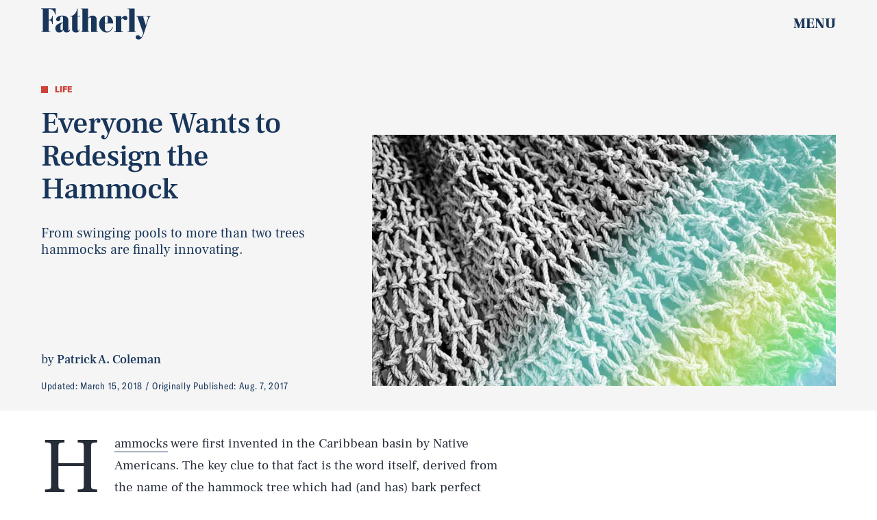

--- FILE ---
content_type: text/html; charset=utf-8
request_url: https://www.google.com/recaptcha/api2/aframe
body_size: 265
content:
<!DOCTYPE HTML><html><head><meta http-equiv="content-type" content="text/html; charset=UTF-8"></head><body><script nonce="mFFSyVa1aIwlBxps3ocDaw">/** Anti-fraud and anti-abuse applications only. See google.com/recaptcha */ try{var clients={'sodar':'https://pagead2.googlesyndication.com/pagead/sodar?'};window.addEventListener("message",function(a){try{if(a.source===window.parent){var b=JSON.parse(a.data);var c=clients[b['id']];if(c){var d=document.createElement('img');d.src=c+b['params']+'&rc='+(localStorage.getItem("rc::a")?sessionStorage.getItem("rc::b"):"");window.document.body.appendChild(d);sessionStorage.setItem("rc::e",parseInt(sessionStorage.getItem("rc::e")||0)+1);localStorage.setItem("rc::h",'1769592183099');}}}catch(b){}});window.parent.postMessage("_grecaptcha_ready", "*");}catch(b){}</script></body></html>